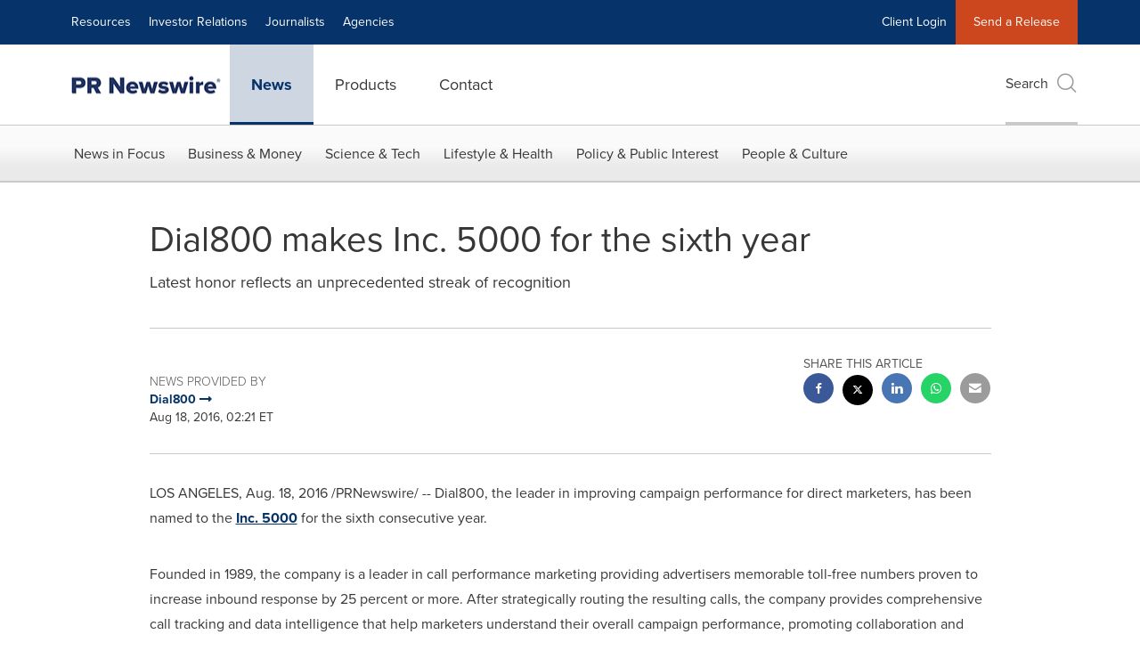

--- FILE ---
content_type: application/javascript
request_url: https://www.prnewswire.com/etc.clientlibs/prncom/clientlibs/clientlibs-common/resources/js/page.template-c.js
body_size: -228
content:
// Template C
// ==========

// Activate Lightbox
require(['prn-lightbox']);

//Lightbox Analytics
require(['prn.lightbox-analytics']);

// Galleries
require(['jquery'], function ($) {
  if ($('.gallery-carousel-main .gallery-cell').length > 1) {
    require(['gallerycarousel']);
  }
});

// To Clipboard
require(['to-clipboard']);

// Smooth Scroll
require(['smooth-scroll']);

require(['just-read']);

require(['jquery', 'mobile-share']);

require(['jquery', 'twitter']);


--- FILE ---
content_type: application/javascript; charset=UTF-8
request_url: https://www.prnewswire.com/cdn-cgi/challenge-platform/scripts/jsd/main.js
body_size: 4658
content:
window._cf_chl_opt={uYln4:'g'};~function(G4,v,Q,R,X,W,o,a){G4=c,function(s,M,GW,G3,C,F){for(GW={s:475,M:382,C:423,F:432,z:479,T:457,m:465,e:421,g:418,d:388,L:451},G3=c,C=s();!![];)try{if(F=-parseInt(G3(GW.s))/1*(parseInt(G3(GW.M))/2)+parseInt(G3(GW.C))/3*(parseInt(G3(GW.F))/4)+parseInt(G3(GW.z))/5+-parseInt(G3(GW.T))/6+parseInt(G3(GW.m))/7*(-parseInt(G3(GW.e))/8)+parseInt(G3(GW.g))/9+-parseInt(G3(GW.d))/10*(-parseInt(G3(GW.L))/11),M===F)break;else C.push(C.shift())}catch(z){C.push(C.shift())}}(G,278295),v=this||self,Q=v[G4(426)],R={},R[G4(385)]='o',R[G4(397)]='s',R[G4(477)]='u',R[G4(443)]='z',R[G4(399)]='n',R[G4(379)]='I',R[G4(416)]='b',X=R,v[G4(480)]=function(s,M,C,F,GL,Gd,Gw,Gv,T,g,L,K,J,E){if(GL={s:401,M:389,C:481,F:401,z:373,T:487,m:376,e:373,g:487,d:376,L:439,K:433,J:391,E:459,V:406},Gd={s:387,M:391,C:441},Gw={s:374,M:422,C:453,F:412},Gv=G4,null===M||M===void 0)return F;for(T=l(M),s[Gv(GL.s)][Gv(GL.M)]&&(T=T[Gv(GL.C)](s[Gv(GL.F)][Gv(GL.M)](M))),T=s[Gv(GL.z)][Gv(GL.T)]&&s[Gv(GL.m)]?s[Gv(GL.e)][Gv(GL.g)](new s[(Gv(GL.d))](T)):function(V,GQ,U){for(GQ=Gv,V[GQ(Gd.s)](),U=0;U<V[GQ(Gd.M)];V[U]===V[U+1]?V[GQ(Gd.C)](U+1,1):U+=1);return V}(T),g='nAsAaAb'.split('A'),g=g[Gv(GL.L)][Gv(GL.K)](g),L=0;L<T[Gv(GL.J)];K=T[L],J=D(s,M,K),g(J)?(E='s'===J&&!s[Gv(GL.E)](M[K]),Gv(GL.V)===C+K?z(C+K,J):E||z(C+K,M[K])):z(C+K,J),L++);return F;function z(V,U,Gj){Gj=c,Object[Gj(Gw.s)][Gj(Gw.M)][Gj(Gw.C)](F,U)||(F[U]=[]),F[U][Gj(Gw.F)](V)}},W=G4(395)[G4(445)](';'),o=W[G4(439)][G4(433)](W),v[G4(428)]=function(s,M,GJ,Gy,C,F,z,T){for(GJ={s:455,M:391,C:391,F:415,z:412,T:485},Gy=G4,C=Object[Gy(GJ.s)](M),F=0;F<C[Gy(GJ.M)];F++)if(z=C[F],'f'===z&&(z='N'),s[z]){for(T=0;T<M[C[F]][Gy(GJ.C)];-1===s[z][Gy(GJ.F)](M[C[F]][T])&&(o(M[C[F]][T])||s[z][Gy(GJ.z)]('o.'+M[C[F]][T])),T++);}else s[z]=M[C[F]][Gy(GJ.T)](function(m){return'o.'+m})},a=function(GS,GN,GH,Gn,GI,M,C,F){return GS={s:484,M:454},GN={s:446,M:446,C:412,F:446,z:390,T:446,m:461,e:446},GH={s:391},Gn={s:391,M:461,C:374,F:422,z:453,T:422,m:453,e:492,g:412,d:492,L:492,K:412,J:446,E:412,V:374,U:422,n:412,b:446,H:412,N:412,S:390},GI=G4,M=String[GI(GS.s)],C={'h':function(z,GV){return GV={s:405,M:461},z==null?'':C.g(z,6,function(T,Gf){return Gf=c,Gf(GV.s)[Gf(GV.M)](T)})},'g':function(z,T,L,Gu,K,J,E,V,U,H,N,S,Y,i,x,G0,G1,G2){if(Gu=GI,z==null)return'';for(J={},E={},V='',U=2,H=3,N=2,S=[],Y=0,i=0,x=0;x<z[Gu(Gn.s)];x+=1)if(G0=z[Gu(Gn.M)](x),Object[Gu(Gn.C)][Gu(Gn.F)][Gu(Gn.z)](J,G0)||(J[G0]=H++,E[G0]=!0),G1=V+G0,Object[Gu(Gn.C)][Gu(Gn.T)][Gu(Gn.z)](J,G1))V=G1;else{if(Object[Gu(Gn.C)][Gu(Gn.T)][Gu(Gn.m)](E,V)){if(256>V[Gu(Gn.e)](0)){for(K=0;K<N;Y<<=1,T-1==i?(i=0,S[Gu(Gn.g)](L(Y)),Y=0):i++,K++);for(G2=V[Gu(Gn.d)](0),K=0;8>K;Y=Y<<1|1.37&G2,T-1==i?(i=0,S[Gu(Gn.g)](L(Y)),Y=0):i++,G2>>=1,K++);}else{for(G2=1,K=0;K<N;Y=Y<<1|G2,i==T-1?(i=0,S[Gu(Gn.g)](L(Y)),Y=0):i++,G2=0,K++);for(G2=V[Gu(Gn.L)](0),K=0;16>K;Y=Y<<1|1&G2,i==T-1?(i=0,S[Gu(Gn.K)](L(Y)),Y=0):i++,G2>>=1,K++);}U--,U==0&&(U=Math[Gu(Gn.J)](2,N),N++),delete E[V]}else for(G2=J[V],K=0;K<N;Y=Y<<1.91|G2&1,T-1==i?(i=0,S[Gu(Gn.E)](L(Y)),Y=0):i++,G2>>=1,K++);V=(U--,0==U&&(U=Math[Gu(Gn.J)](2,N),N++),J[G1]=H++,String(G0))}if(V!==''){if(Object[Gu(Gn.V)][Gu(Gn.U)][Gu(Gn.z)](E,V)){if(256>V[Gu(Gn.L)](0)){for(K=0;K<N;Y<<=1,T-1==i?(i=0,S[Gu(Gn.E)](L(Y)),Y=0):i++,K++);for(G2=V[Gu(Gn.e)](0),K=0;8>K;Y=Y<<1|G2&1.38,T-1==i?(i=0,S[Gu(Gn.g)](L(Y)),Y=0):i++,G2>>=1,K++);}else{for(G2=1,K=0;K<N;Y=Y<<1|G2,T-1==i?(i=0,S[Gu(Gn.n)](L(Y)),Y=0):i++,G2=0,K++);for(G2=V[Gu(Gn.L)](0),K=0;16>K;Y=1&G2|Y<<1.37,T-1==i?(i=0,S[Gu(Gn.E)](L(Y)),Y=0):i++,G2>>=1,K++);}U--,U==0&&(U=Math[Gu(Gn.b)](2,N),N++),delete E[V]}else for(G2=J[V],K=0;K<N;Y=1&G2|Y<<1.31,i==T-1?(i=0,S[Gu(Gn.n)](L(Y)),Y=0):i++,G2>>=1,K++);U--,U==0&&N++}for(G2=2,K=0;K<N;Y=Y<<1|G2&1.26,i==T-1?(i=0,S[Gu(Gn.H)](L(Y)),Y=0):i++,G2>>=1,K++);for(;;)if(Y<<=1,T-1==i){S[Gu(Gn.N)](L(Y));break}else i++;return S[Gu(Gn.S)]('')},'j':function(z,Gb,GP){return Gb={s:492},GP=GI,z==null?'':''==z?null:C.i(z[GP(GH.s)],32768,function(T,GR){return GR=GP,z[GR(Gb.s)](T)})},'i':function(z,T,L,GX,K,J,E,V,U,H,N,S,Y,i,x,G0,G2,G1){for(GX=GI,K=[],J=4,E=4,V=3,U=[],S=L(0),Y=T,i=1,H=0;3>H;K[H]=H,H+=1);for(x=0,G0=Math[GX(GN.s)](2,2),N=1;G0!=N;G1=Y&S,Y>>=1,0==Y&&(Y=T,S=L(i++)),x|=N*(0<G1?1:0),N<<=1);switch(x){case 0:for(x=0,G0=Math[GX(GN.s)](2,8),N=1;N!=G0;G1=S&Y,Y>>=1,0==Y&&(Y=T,S=L(i++)),x|=(0<G1?1:0)*N,N<<=1);G2=M(x);break;case 1:for(x=0,G0=Math[GX(GN.M)](2,16),N=1;N!=G0;G1=S&Y,Y>>=1,Y==0&&(Y=T,S=L(i++)),x|=(0<G1?1:0)*N,N<<=1);G2=M(x);break;case 2:return''}for(H=K[3]=G2,U[GX(GN.C)](G2);;){if(i>z)return'';for(x=0,G0=Math[GX(GN.F)](2,V),N=1;G0!=N;G1=Y&S,Y>>=1,0==Y&&(Y=T,S=L(i++)),x|=N*(0<G1?1:0),N<<=1);switch(G2=x){case 0:for(x=0,G0=Math[GX(GN.F)](2,8),N=1;N!=G0;G1=S&Y,Y>>=1,Y==0&&(Y=T,S=L(i++)),x|=N*(0<G1?1:0),N<<=1);K[E++]=M(x),G2=E-1,J--;break;case 1:for(x=0,G0=Math[GX(GN.M)](2,16),N=1;G0!=N;G1=Y&S,Y>>=1,0==Y&&(Y=T,S=L(i++)),x|=(0<G1?1:0)*N,N<<=1);K[E++]=M(x),G2=E-1,J--;break;case 2:return U[GX(GN.z)]('')}if(0==J&&(J=Math[GX(GN.T)](2,V),V++),K[G2])G2=K[G2];else if(E===G2)G2=H+H[GX(GN.m)](0);else return null;U[GX(GN.C)](G2),K[E++]=H+G2[GX(GN.m)](0),J--,H=G2,0==J&&(J=Math[GX(GN.e)](2,V),V++)}}},F={},F[GI(GS.M)]=C.h,F}(),A();function y(s,Gr,G5){return Gr={s:375},G5=G4,Math[G5(Gr.s)]()<s}function I(Gh,G7,s,M,C){return Gh={s:456,M:377},G7=G4,s=3600,M=Z(),C=Math[G7(Gh.s)](Date[G7(Gh.M)]()/1e3),C-M>s?![]:!![]}function D(s,M,C,Ge,GM,F){GM=(Ge={s:476,M:373,C:448,F:411},G4);try{return M[C][GM(Ge.s)](function(){}),'p'}catch(z){}try{if(null==M[C])return M[C]===void 0?'u':'x'}catch(T){return'i'}return s[GM(Ge.M)][GM(Ge.C)](M[C])?'a':M[C]===s[GM(Ge.M)]?'C':!0===M[C]?'T':!1===M[C]?'F':(F=typeof M[C],GM(Ge.F)==F?O(s,M[C])?'N':'f':X[F]||'?')}function h(GE,GZ,C,F,z,T,m){GZ=(GE={s:409,M:440,C:474,F:386,z:463,T:410,m:449,e:394,g:469,d:393,L:452,K:410,J:464},G4);try{return C=Q[GZ(GE.s)](GZ(GE.M)),C[GZ(GE.C)]=GZ(GE.F),C[GZ(GE.z)]='-1',Q[GZ(GE.T)][GZ(GE.m)](C),F=C[GZ(GE.e)],z={},z=mlwE4(F,F,'',z),z=mlwE4(F,F[GZ(GE.g)]||F[GZ(GE.d)],'n.',z),z=mlwE4(F,C[GZ(GE.L)],'d.',z),Q[GZ(GE.K)][GZ(GE.J)](C),T={},T.r=z,T.e=null,T}catch(g){return m={},m.r={},m.e=g,m}}function P(F,z,Gz,Gs,T,m,g,d,L,K,J,E){if(Gz={s:434,M:438,C:472,F:396,z:458,T:403,m:493,e:402,g:431,d:436,L:380,K:430,J:467,E:442,V:458,U:419,n:381,b:458,H:437,N:489,S:458,Y:494,i:424,k:478,x:413,G0:425,G1:473,G2:398,GT:486,Gm:454},Gs=G4,!y(.01))return![];m=(T={},T[Gs(Gz.s)]=F,T[Gs(Gz.M)]=z,T);try{g=v[Gs(Gz.C)],d=Gs(Gz.F)+v[Gs(Gz.z)][Gs(Gz.T)]+Gs(Gz.m)+g.r+Gs(Gz.e),L=new v[(Gs(Gz.g))](),L[Gs(Gz.d)](Gs(Gz.L),d),L[Gs(Gz.K)]=2500,L[Gs(Gz.J)]=function(){},K={},K[Gs(Gz.E)]=v[Gs(Gz.V)][Gs(Gz.U)],K[Gs(Gz.n)]=v[Gs(Gz.b)][Gs(Gz.H)],K[Gs(Gz.N)]=v[Gs(Gz.S)][Gs(Gz.Y)],K[Gs(Gz.i)]=v[Gs(Gz.V)][Gs(Gz.k)],J=K,E={},E[Gs(Gz.x)]=m,E[Gs(Gz.G0)]=J,E[Gs(Gz.G1)]=Gs(Gz.G2),L[Gs(Gz.GT)](a[Gs(Gz.Gm)](E))}catch(V){}}function A(c0,Gx,Gi,GO,s,M,C,F,z){if(c0={s:472,M:384,C:482,F:383,z:420,T:420,m:417,e:392,g:392},Gx={s:482,M:383,C:392},Gi={s:400},GO=G4,s=v[GO(c0.s)],!s)return;if(!I())return;(M=![],C=s[GO(c0.M)]===!![],F=function(Gt,T){if(Gt=GO,!M){if(M=!![],!I())return;T=h(),f(T.r,function(m){B(s,m)}),T.e&&P(Gt(Gi.s),T.e)}},Q[GO(c0.C)]!==GO(c0.F))?F():v[GO(c0.z)]?Q[GO(c0.T)](GO(c0.m),F):(z=Q[GO(c0.e)]||function(){},Q[GO(c0.g)]=function(GD){GD=GO,z(),Q[GD(Gx.s)]!==GD(Gx.M)&&(Q[GD(Gx.C)]=z,F())})}function O(s,M,GT,Gq){return GT={s:471,M:374,C:408,F:453,z:415,T:483},Gq=G4,M instanceof s[Gq(GT.s)]&&0<s[Gq(GT.s)][Gq(GT.M)][Gq(GT.C)][Gq(GT.F)](M)[Gq(GT.z)](Gq(GT.T))}function f(s,M,GB,GA,Gp,Ga,G8,C,F,z){GB={s:472,M:466,C:458,F:431,z:436,T:380,m:396,e:458,g:403,d:447,L:384,K:430,J:467,E:460,V:490,U:414,n:414,b:488,H:488,N:486,S:454,Y:427},GA={s:468},Gp={s:407,M:404,C:470},Ga={s:430},G8=G4,C=v[G8(GB.s)],console[G8(GB.M)](v[G8(GB.C)]),F=new v[(G8(GB.F))](),F[G8(GB.z)](G8(GB.T),G8(GB.m)+v[G8(GB.e)][G8(GB.g)]+G8(GB.d)+C.r),C[G8(GB.L)]&&(F[G8(GB.K)]=5e3,F[G8(GB.J)]=function(G9){G9=G8,M(G9(Ga.s))}),F[G8(GB.E)]=function(GG){GG=G8,F[GG(Gp.s)]>=200&&F[GG(Gp.s)]<300?M(GG(Gp.M)):M(GG(Gp.C)+F[GG(Gp.s)])},F[G8(GB.V)]=function(Gc){Gc=G8,M(Gc(GA.s))},z={'t':Z(),'lhr':Q[G8(GB.U)]&&Q[G8(GB.n)][G8(GB.b)]?Q[G8(GB.n)][G8(GB.H)]:'','api':C[G8(GB.L)]?!![]:![],'payload':s},F[G8(GB.N)](a[G8(GB.S)](JSON[G8(GB.Y)](z)))}function G(c2){return c2='onreadystatechange,navigator,contentWindow,_cf_chl_opt;mhsH6;xkyRk9;FTrD2;leJV9;BCMtt1;sNHpA9;GKPzo4;AdbX0;REiSI4;xriGD7;jwjCc3;agiDh2;MQCkM2;mlwE4;kuIdX1;aLEay4;cThi2,/cdn-cgi/challenge-platform/h/,string,jsd,number,error on cf_chl_props,Object,/invisible/jsd,uYln4,success,NuhVK51gtczUEnj$sGbvx9FL6ZAS8fp2Qwd+iM7Ol3e-HJqm04WDIBoRrXTCPakyY,d.cookie,status,toString,createElement,body,function,push,errorInfoObject,location,indexOf,boolean,DOMContentLoaded,1340397jceYxQ,gwUy0,addEventListener,1469800wDHkDY,hasOwnProperty,951wpebRl,chlApiClientVersion,chctx,document,stringify,kuIdX1,postMessage,timeout,XMLHttpRequest,3004wJeKDw,bind,msg,sid,open,TbVa1,error,includes,iframe,splice,chlApiSitekey,symbol,cloudflare-invisible,split,pow,/jsd/oneshot/d39f91d70ce1/0.3214999540754271:1766946232:c_8aIMIvfvJFM4E2HfPe4BslxZHK0VE8olAtfSDXv7A/,isArray,appendChild,parent,223399rSYGnZ,contentDocument,call,CZUt,keys,floor,347712ibLHet,_cf_chl_opt,isNaN,onload,charAt,event,tabIndex,removeChild,7AMfeMD,log,ontimeout,xhr-error,clientInformation,http-code:,Function,__CF$cv$params,source,style,9805psQsol,catch,undefined,HkTQ2,1001045KxjFRT,mlwE4,concat,readyState,[native code],fromCharCode,map,send,from,href,chlApiRumWidgetAgeMs,onerror,getPrototypeOf,charCodeAt,/b/ov1/0.3214999540754271:1766946232:c_8aIMIvfvJFM4E2HfPe4BslxZHK0VE8olAtfSDXv7A/,kgZMo4,Array,prototype,random,Set,now,detail,bigint,POST,chlApiUrl,22rjFwkE,loading,api,object,display: none,sort,20gBUQnj,getOwnPropertyNames,join,length'.split(','),G=function(){return c2},G()}function Z(Go,G6,s){return Go={s:472,M:456},G6=G4,s=v[G6(Go.s)],Math[G6(Go.M)](+atob(s.t))}function B(C,F,c1,Gl,z,T,m){if(c1={s:444,M:384,C:404,F:473,z:435,T:462,m:404,e:450,g:429,d:462,L:438,K:378,J:429},Gl=G4,z=Gl(c1.s),!C[Gl(c1.M)])return;F===Gl(c1.C)?(T={},T[Gl(c1.F)]=z,T[Gl(c1.z)]=C.r,T[Gl(c1.T)]=Gl(c1.m),v[Gl(c1.e)][Gl(c1.g)](T,'*')):(m={},m[Gl(c1.F)]=z,m[Gl(c1.z)]=C.r,m[Gl(c1.d)]=Gl(c1.L),m[Gl(c1.K)]=F,v[Gl(c1.e)][Gl(c1.J)](m,'*'))}function l(s,Gg,GC,M){for(Gg={s:481,M:455,C:491},GC=G4,M=[];null!==s;M=M[GC(Gg.s)](Object[GC(Gg.M)](s)),s=Object[GC(Gg.C)](s));return M}function c(s,q,M){return M=G(),c=function(C,j,v){return C=C-373,v=M[C],v},c(s,q)}}()